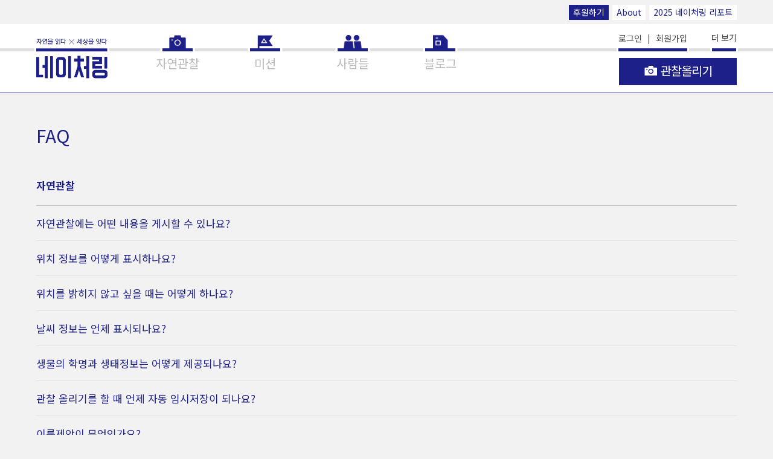

--- FILE ---
content_type: text/html; charset=utf-8
request_url: https://www.naturing.net/info/faq
body_size: 73347
content:
<!DOCTYPE html>
<html lang="ko">
<head>
    
    <meta charset="UTF-8">
    <meta name="viewport" content="width=device-width, initial-scale=1.0">
    <meta http-equiv="X-UA-Compatible" content="IE=Edge">
    <meta name="robots" id="meta-robots" content="index,follow">
    <meta name="description" content="자연관찰, 시민과학프로젝트, 생태지도, 생물다양성탐사, 바이오블리츠, 생물사진, 관찰일기, 자연생태교육.CITIZEN SCIENCE, BIOBLITZ">
    <meta name="keywords" content="자연관찰, 시민과학프로젝트, 생태지도, 생물다양성탐사, 바이오블리츠, 생물사진, 관찰일기, 자연생태교육.CITIZEN SCIENCE, BIOBLITZ">
    <meta property="fb:app_id" content="571122629674587"/>
    <meta property="og:type" content="article">
    <meta property="og:site_name" content="네이처링">
    <meta property="og:title" content="네이처링 | FAQ">
    <meta property="og:description" content="자연관찰, 시민과학프로젝트, 생태지도, 생물다양성탐사, 바이오블리츠, 생물사진, 관찰일기, 자연생태교육.CITIZEN SCIENCE, BIOBLITZ">
    <meta property="og:image" content="/images2/homeicon.png">
    <meta property="og:url" content="https://www.naturing.net/info/faq">
    
    <link rel="preconnect" href="https://fonts.googleapis.com">
    <link rel="preconnect" href="https://fonts.gstatic.com" crossorigin>
    <link href="https://fonts.googleapis.com/css2?family=Noto+Sans+KR:wght@100..900&family=Noto+Sans:ital,wght@0,100..900;1,100..900&display=swap" rel="stylesheet">
    
    <title>네이처링 | FAQ</title>
    
    <script src="https://code.jquery.com/jquery-3.1.1.min.js" integrity="sha256-hVVnYaiADRTO2PzUGmuLJr8BLUSjGIZsDYGmIJLv2b8=" crossorigin="anonymous"></script>
    <script>
    (function() {
        var ieVersion = -1;

        if (navigator.appName == 'Microsoft Internet Explorer') {
            var ua = navigator.userAgent;
            var re  = new RegExp("MSIE ([0-9]{1,}[\.0-9]{0,})");
            if (re.exec(ua) != null)
                ieVersion = parseFloat( RegExp.$1 );
        } else if (navigator.appName == 'Netscape') {
            var ua = navigator.userAgent;
            var re  = new RegExp("Trident/.*ieVersion:([0-9]{1,}[\.0-9]{0,})");
            if (re.exec(ua) != null)
                ieVersion = parseFloat(RegExp.$1);
        }

        if (ieVersion > 0 || navigator.userAgent.indexOf('rv:11') >= 0) {
            // ie라면
            location.href = "/oldbrowser.html";
        }

        // if (ieVersion > 0 && ieVersion <= 10) {
        //     // ie10 이하
        //     location.href = "/oldbrowser.html";
        // } else if (navigator.userAgent.indexOf('rv:11') >= 0 || ieVersion > 10) {
        //     // ie11
        // } else {
        //     // ie가 아닌 브라우저
        // }
    })();
    </script>
    <script src='/js2/common/naturing.utils.js'></script>

    <link rel="apple-touch-icon" href="/images2/homeicon.png">
    <link rel="shortcut icon" href="/images2/homeicon.png">
    <link rel="icon" href="/images2/homeicon.png" sizes="16x16" type="image/png">
    <link rel="stylesheet" href="//code.jquery.com/ui/1.12.1/themes/base/jquery-ui.css">    
    <link rel="stylesheet" href="/css2/font-awesome.min.css">
    
    
    
    
        <link rel="stylesheet" href="/css2/info/about.css">
        <link rel="stylesheet" href="/css2/info/appinfo.css">
        <link rel="stylesheet" href="/css2/info/appintro.css">
        <link rel="stylesheet" href="/css2/info/faqcontact.css">
    
    <link rel="stylesheet" href="/css2/vimeo.css">
    <link rel="stylesheet" href="/css2/naturing.css">
    <script src="/js2/ext/fontfaceobserver.js"></script>
    <script>
        var font = new FontFaceObserver('NotoSans');

        font.load().then(function () {
            
        });
    </script>
    
    <script src="/js2/jquery.paging.min.js"></script>
    <script src="/js2/ejs.min.js"></script>
    <script src="/js2/ext/clipboard.min.js"></script>
    <script src="/js2/ext/autolink-min.js"></script>
    <script type="text/javascript" src="/js2/js.js"></script>
    <script type="text/javascript">
        $(function(){
            $('.aLoginRequired').click(function () {

                
                ntr.modal({
                    innerHtml: ''
                        + '<div class="modal-header"><h2 class="modal-header__title">로그인</h2></div>'
                        + '<div class="modal-message">로그인이 필요한 기능입니다<br>로그인하시겠습니까?</div>',
                    hasBtn: 'yes',
                    btnHandler: function () {
                        location.href = '/me/login';
                    }
                });
                return false;
                
            });

            $('.aEnterMission').click(function () {
                
                ntr.modal({
                    innerHtml: ''
                        + '<div class="modal-header"><h2 class="modal-header__title">로그인</h2></div>'
                        + '<div class="modal-message">로그인이 필요한 기능입니다<br>로그인하시겠습니까?</div>',
                    hasBtn: 'yes',
                    btnHandler: function () {
                        location.href = '/me/login';
                    }
                });
                return false;
                

                var open_yn = $(this).attr('data-open-yn');
                var url = '/api/v1/missions/' + $(this).attr('data-missionSeq') + '/entry';

                ntr.modal({
                    innerHtml: ''
                        + '<div class="modal-header"><h2 class="modal-header__title">알림</h2></div>'
                        + '<div class="modal-message">사진, 동영상, 소리, 글, 관찰위치 등은 미션 개설자의 요청에 의해 교육, 연구 등의 용도로 제공될 수 있습니다</div>',
                    autoHide: 'no',
                    hasBtn: 'yes',
                    btnTitle1: '동의',
                    btnHandler: function(){
                        if(open_yn == 'N'){
                            ntr.modal({
                                msg: '개설자의 참여 승인이 필요한 미션입니다. 참여 신청을 하시겠습니까?',
                                autoHide: 'no',
                                hasBtn: 'yes',
                                btnHandler: function(){
                                    var apiKey = 'CKk1gizT9BAnkFc8Pd5Hqbq8jPPfWClCDAEtzbSM';
                                    $.ajax({
                                        url: url,
                                        method: 'post',
                                        headers: {
                                            api_key: apiKey
                                        },
                                        success: function (data, textStatus, jqXHR) {
                                            location.reload();
                                        },
                                        error: function(jqXHR, textStatus, errorThrown) {
                                            if(jqXHR.responseJSON.description){
                                                ntr.modal({ msg: jqXHR.responseJSON.description, keepTime: 2000 });
                                            }
                                            console.log(jqXHR, textStatus, errorThrown);
                                        }
                                    });
                                }
                            });
                        }else{
                            var apiKey = 'CKk1gizT9BAnkFc8Pd5Hqbq8jPPfWClCDAEtzbSM';
                            $.ajax({
                                url: url,
                                method: 'post',
                                headers: {
                                    api_key: apiKey
                                },
                                success: function (data, textStatus, jqXHR) {
                                    location.reload();
                                },
                                error: function(jqXHR, textStatus, errorThrown) {
                                    if(jqXHR.responseJSON.description){
                                        ntr.modal({ msg: jqXHR.responseJSON.description, keepTime: 2000 });
                                    }
                                    console.log(jqXHR, textStatus, errorThrown);
                                }
                            });
                        }
                    }
                });
                return false;
            });

            $('.aEnterMissionObservation').click(function () {
                var mission_seq = $(this).attr('data-missionSeq');
                var url = '/m/' + mission_seq + '/entry_date';
                var apiKey = 'CKk1gizT9BAnkFc8Pd5Hqbq8jPPfWClCDAEtzbSM';
                $.ajax({
                    url: url,
                    method: 'get',
                    headers: {
                        api_key: apiKey
                    },
                    success: function (data, textStatus, jqXHR) {
                        location.href = '/o/create/?mission_seq=' + mission_seq;
                    },
                    error: function(jqXHR, textStatus, errorThrown) {
                        if(jqXHR.responseJSON.description){
                            ntr.modal({ msg: jqXHR.responseJSON.description, keepTime: 2000 });
                        }
                        console.log(jqXHR, textStatus, errorThrown);
                    }
                });
            });

            $.ajax({
                url: '/users/notification',
                cache: false,
                method: 'get',
                success: function (data, textStatus, jqXHR) {
                    // console.log(data);
                    if(data && data.notification_count > 0){
                        $('.b-nav__link--noti').html('알림 <i class="new-n">N</i>');
                    }

                    if(data && data.notice_count > 0){
                        $('.nav__item--notice').find('a').html('공지사항 <i class="new-n">N</i>');
                    }
                },
                error: function(jqXHR, textStatus, errorThrown) {
                    console.log(jqXHR, textStatus, errorThrown);
                }
            });
        });

        $(window).on('pageshow', function (event) {
            // bfcache로 복원된 경우
            if (event.originalEvent.persisted) {
                $('.loader-container--full').remove();
            }
        });

    </script>
    <!--<style>-->
        <!--.ui-datepicker{ font-size: 12px; width: 225px; }-->
        <!--.ui-datepicker select.ui-datepicker-month{ width:30%; font-size: 11px; }-->
        <!--.ui-datepicker select.ui-datepicker-year{ width:40%; font-size: 11px; }-->
    <!--</style>-->

    <script>
        // (function(i,s,o,g,r,a,m){i['GoogleAnalyticsObject']=r;i[r]=i[r]||function(){
        //     (i[r].q=i[r].q||[]).push(arguments)},i[r].l=1*new Date();a=s.createElement(o),
        //     m=s.getElementsByTagName(o)[0];a.async=1;a.src=g;m.parentNode.insertBefore(a,m)
        // })(window,document,'script','//www.google-analytics.com/analytics.js','ga');
        //
        // ga('create', 'UA-53423365-1', 'auto');
        // ga('send', 'pageview');
    </script>

    <!-- Global site tag (gtag.js) - Google Analytics -->
<!--    <script async src="https://www.googletagmanager.com/gtag/js?id=UA-53423365-1"></script>-->
<!--    <script>-->
<!--        window.dataLayer = window.dataLayer || [];-->
<!--        function gtag(){dataLayer.push(arguments);}-->
<!--        gtag('js', new Date());-->

<!--        gtag('config', 'UA-53423365-1');-->
<!--    </script>-->

    <!-- Google tag (gtag.js) GA4 -->
    <script async src="https://www.googletagmanager.com/gtag/js?id=G-C5BG75QGLE"></script>
    <script>
        window.dataLayer = window.dataLayer || [];
        function gtag(){dataLayer.push(arguments);}
        gtag('js', new Date());

        gtag('config', 'G-C5BG75QGLE');
    </script>

    <!-- temp -->
    <style>
        #map button {
            margin: 0 !important;
        }
    </style>
    
</head>
<body class="page-info-faq infopage">



<header class="b-globalheader ">
    <div class="top-bar large-screen-only">
        <div class="b-globalwidth">
            <a href="/info/support" class="mini-btn style-2">후원하기</a>
            <a href="/info/about" class="mini-btn">About</a>
            <a href="/nreport/2025" target="_blank" class="mini-btn">2025 네이처링 리포트</a>
        </div>
    </div>
    <div class="b-globalwidth">
        <h1 class="naturing-logo">
            <a href="/o/" class="naturing-logo__link"><img src="/images2/naturing-logo.png" alt="네이처링"></a>
        </h1>
        <nav class="b-nav">
            <ul class="b-nav__list">
                <li class="b-nav__item nav__item--observations">
                    <a href="/o/" title="자연관찰" class="b-nav__link nav__link--main nav__link--observations"><span>자연관찰</span></a>
                </li>
                <li class="b-nav__item nav__item--mission">
                    <a href="/m/" title="미션" class="b-nav__link nav__link--main nav__link--mission"><span>미션</span></a>
                </li>
                <li class="b-nav__item nav__item--people">
                    <a href="/u/" title="사람들" class="b-nav__link nav__link--main nav__link--people"><span>사람들</span></a>
                    <!-- <a href="javascript:void(0);" onclick="ntr.utils.pageMove('/u/');" title="사람들" class="b-nav__link nav__link--main nav__link--people"><span>사람들</span></a> -->
                </li>
                <li class="b-nav__item nav__item--blog">
                    <a href="https://blog.naver.com/naturingblog" target="_blank" title="블로그" class="b-nav__link nav__link--main nav__link--blog"><span>블로그</span></a>
                </li>
                <li class="b-nav__item b-nav__item--sub b-nav__item--emphasis nav__item--account">
                    
                        <a href="/me/login" title="로그인" class="b-nav__link">로그인</a>
                        &nbsp;&nbsp;|&nbsp;&nbsp;
                        <a href="/me/join" title="회원가입" class="b-nav__link">회원가입</a>
                    

                    <a href="/info/support" title="후원" class="b-nav__link mini-btn style-2">후원하기</a>

                    <div class="sigbar"></div>
                </li>
                <li class="b-nav__item b-nav__item--sub nav__item--notice">
                    <a href="/notice/" title="공지사항" class="b-nav__link">공지사항 <!--<i class="new-n">N</i>--></a>
                </li>
                <li class="b-nav__item b-nav__item--sub nav__item--about">
                    <a href="/info/about" title="about" class="b-nav__link">About</a>
                </li>
                <li class="b-nav__item b-nav__item--sub nav__item--howtouse large-screen-only">
                    <a href="/info/howtouse" title="how to use" class="b-nav__link">How to use</a>
                </li>
                <li class="b-nav__item b-nav__item--sub nav__item--partners large-screen-only">
                    <a href="/info/partners" title="partners" class="b-nav__link">Partners</a>
                </li>
                <li class="b-nav__item b-nav__item--sub nav__item--terms">
                    <a href="/terms" title="약관과 정책" class="b-nav__link">약관과 정책</a>
                </li>
                <li class="b-nav__item b-nav__item--sub nav__item--app">
                    <a href="/info/app" title="App" class="b-nav__link">App</a>
                </li>
                <li class="b-nav__item b-nav__item--sub nav__item--video-obs">
                    <a href="https://www.youtube.com/watch?v=S-67nxSju84&feature=youtu.be" title="" class="b-nav__link" target="_blank">관찰올리기 동영상 보기</a>
                </li>
                <li class="b-nav__item b-nav__item--sub nav__item--video-mission">
                    <a href="https://www.youtube.com/watch?v=lRbyDg_kq4M&feature=youtu.be" title="미션만들기 동영상 보기" class="b-nav__link" target="_blank">미션만들기 동영상 보기</a>
                </li>
                <li class="b-nav__item b-nav__item--sub nav__item--video-photo">
                    <a href="https://youtu.be/ZdClEg8_nsE" title="자연관찰 사진찍기 동영상 보기" class="b-nav__link" target="_blank">자연관찰 사진찍기 동영상 보기</a>
                </li>
                <li class="b-nav__item b-nav__item--sub nav__item--guide">
                    <a href="https://s3-ap-northeast-1.amazonaws.com/naturing-s3-tokyo/public/%EB%84%A4%EC%9D%B4%EC%B2%98%EB%A7%81_%EA%B0%80%EC%9D%B4%EB%93%9C.pdf" title="네이처링 가이드 다운로드" class="b-nav__link">네이처링 가이드 다운로드</a>
                    <!--<a href="https://s3-ap-northeast-1.amazonaws.com/naturing-s3-tokyo/public/%E1%84%82%E1%85%A6%E1%84%8B%E1%85%B5%E1%84%8E%E1%85%A5%E1%84%85%E1%85%B5%E1%86%BC%E1%84%80%E1%85%A1%E1%84%8B%E1%85%B5%E1%84%83%E1%85%B3.pdf" title="네이처링 가이드 다운로드" class="b-nav__link">네이처링 가이드 다운로드</a>-->
                </li>
                <li class="b-nav__item b-nav__item--sub nav__item--contact">
                    <a href="/info/contact" title="contact" class="b-nav__link">Contact</a>
                </li>
                <li class="b-nav__item b-nav__item--sub nav__item--support">
                    <a href="/info/support" title="후원" class="b-nav__link">Support</a>
                </li>
                <li class="b-nav__item b-nav__item--sub nav__item--setting">
                    <a href="/me" title="설정" class="b-nav__link">설정</a>
                </li>
                <li class="b-nav__item b-nav__item--sub nav__item--faq">
                    <a href="/info/faq" title="FAQ" class="b-nav__link">FAQ</a>
                </li>
                <li class="b-nav__item b-nav__item--sub nav__item--fb">
                    <a href="https://www.facebook.com/naturing.page" target="_blank" title="facebook" class="b-nav__link">facebook</a>
                </li>
            </ul>
        </nav>
        <button type="button" class="b-iconbtn b-btn-hamburgermenu js-control-globalnav"><i></i><span class="b-hiddenlabel">메뉴 열기</span></button>
        <button type="button" class="globalheader__btn-more js-control-more">더 보기 </button>
        <div class="btn-mainfunc-container">
            
                <a href="/o/create" class="b-btn b-btn-big btn-mainfunc btn-mainfunc--obs-upload aLoginRequired">
                    <i class="btn-mainfunc__icon--camera"></i>
                    <span class="btnlabel btn-mainfunc__label">관찰올리기</span>
                </a>
            
        </div>
    </div>
</header>
<div class="b-main-content">
    
    <div class="b-globalwidth">

<div class="info-container">
    <h1 class="big-group__title">FAQ</h1>
    <h2 class="content-group__title">자연관찰</h2>
    <article class="faq-group b-accordion" id="faq-observation">
        <section class="b-accordion-item">
            <header class="notice__header b-accordion-item__header" data-elem="header">
                <h2 class="notice__title b-accordion-item__title" data-elem="header">자연관찰에는 어떤 내용을 게시할 수 있나요?</h2>
            </header>
            <div class="notice__content b-accordion-item__content">
                <div class="notice__content-kernel b-accordion-item__content-kernel">
                    네이처링은 대한민국 곳곳 자연공간에서 만나는 생물을 기록하고 공유하는 도구입니다. 단, 관찰자(사람)나 애완동물을 대상으로 한 게시물 등록은 취지에 어긋나는 활동입니다.<br>또한 관찰한 생물의 서식지에 대한 이해를 돕기 위해 해당 생물이 포함되거나 확인이 가능한 서식지 사진을 생물과 함께 등록하는 것은 권장 사항이나 풍경만을 대상으로 한 사진을 게시하는 것 역시 삼가해주시기 바랍니다.<br>약관과 저작권정책에서 규정하는 부적절한 게시물과 자연의 생물과 관련이 없는 게시물은 삭제될 수 있습니다.
                </div>
            </div>
        </section>
        <section class="b-accordion-item">
            <header class="notice__header b-accordion-item__header" data-elem="header">
                <h2 class="notice__title b-accordion-item__title" data-elem="header">위치 정보를 어떻게 표시하나요?</h2>
            </header>
            <div class="notice__content b-accordion-item__content">
                <div class="notice__content-kernel b-accordion-item__content-kernel">
                    카메라와 스마트폰에 내장된 GPS를 켜고 사진, 동영상을 촬영합니다. 안드로이드 계열 스마트폰(삼성 갤럭시시리즈, LG G시리즈 등)은 GPS를 켜는 것과 함께 카메라 설정에서 위치태그(위치정보) 항목도 반드시 켜두어야 합니다. iOS 계열 스마트폰(아이폰 등)은 GPS를 켜고(설정 &gt; 개인 정보 보호 &gt; 위치 서비스), 해당 메뉴에서 '카메라'의 위치 접근 허용을 활성화해야 합니다.<br><br>관찰을 올릴 때 업로드한 사진에 위치정보가 없거나, 또는 위치정보가 있더라도 수정해야 할 필요가 있을 때는 지도로 직접 입력할 수도 있습니다. 기록할 때의 상황에 따라 아래 두 가지 방법 중 선택할 수 있습니다.<br><br><b>방법 1 현재 위치로 위치정보 입력하기</b><br>'현재 위치로 입력' 버튼을 누르거나 지도 위의 '현재위치' 아이콘<img class="faqicon" src="/images2/info/icon_currentposition.png" alt="현재위치 아이콘">을 눌러 현재 내 위치로 위치정보를 입력할 수 있습니다. (웹사이트에는 미적용)<br>이때 지도 화면을 움직여 위치를 좀 더 세밀하게 조정할 수도 있습니다.<br><br><b>방법 2 지도 검색으로 위치정보 입력하기</b><br>'지도로 검색 입력' 버튼을 눌러 검색창에 관찰한 장소를 입력하여 위치정보를 입력할 수 있습니다. 예) 성수역, 서울숲<br>이때 지도 화면을 움직여 위치를 좀 더 세밀하게 조정할 수도 있습니다.<br><br>
                    ※ 앱과 웹사이트에서 소리를 등록하거나, 웹사이트에서 동영상을 업로드할 경우에는 위 항목 중 '방법 2'를 이용해 관찰위치를 수동으로 입력해야 하며, 관찰시각도 직접 입력해야 합니다.
                </div>
            </div>
        </section>
        <section class="b-accordion-item">
            <header class="notice__header b-accordion-item__header" data-elem="header">
                <h2 class="notice__title b-accordion-item__title" data-elem="header">위치를 밝히지 않고 싶을 때는 어떻게 하나요?</h2>
            </header>
            <div class="notice__content b-accordion-item__content">
                <div class="notice__content-kernel b-accordion-item__content-kernel">
                    자연관찰을 등록할 때 '관찰 위치 비공개'에 체크를 하면, 그 위치 정보는 다른 사용자에게는 공개되지 않습니다.<br>이 경우 자연관찰을 등록한 게시자 본인과 해당 자연관찰이 속한 미션의 개설자에게만 위치정보가 표시되며, 지도 위의 표시 역시 마찬가지입니다.<br>특히 위치를 밝혔을 때 불법채취와 서식지 파괴가 우려되는 자연관찰에 대해서는 위치 정보 공개에 신중을 기해주시기 바랍니다.<br><br>※ 아래 항목에 포함되는 생물에 대한 자연관찰은 네이처링 서비스 시스템에 의해 위치정보가 자동으로 비공개 처리되며, 게시자와 해당 자연관찰이 속한 미션의 개설자에게만 위치정보가 표시됩니다.<br><br>
                    1) 환경부 지정 멸종위기야생생물<br>
                    2) 해양수산부 지정 해양보호생물<br>
                    3) 문화체육관광부 지정 천연기념물(종 단위)<br>
                    4) 국립생물자원관 국가생물적색목록 - 절멸(EX)∙야생절멸(EW)∙지역절멸(RE)∙위급(CR)∙위기(EN)∙취약(VU) 등급<br>
                    5) 국립수목원 희귀식물목록 - 멸종(EX)∙야생멸종(EW)∙멸종위기종(CR)∙위기종(EN)∙취약종(VU) 등급<br>
                    6) IUCN 적색목록에 등록된 조류 - 절멸(EX)∙야생절멸(EW)∙위급(CR)∙위기(EN)∙취약(VU) 등급
                </div>
            </div>
        </section>
        <section class="b-accordion-item">
            <header class="notice__header b-accordion-item__header" data-elem="header">
                <h2 class="notice__title b-accordion-item__title" data-elem="header">날씨 정보는 언제 표시되나요?</h2>
            </header>
            <div class="notice__content b-accordion-item__content">
                <div class="notice__content-kernel b-accordion-item__content-kernel">
                    사용자의 자연관찰에 위치정보가 포함되어 있을 때 기상청의 동네예보 시스템을 활용하여 관찰지역 관찰시각의 기상정보를 제공합니다. 현재 기준으로 약 일주일 전 정보까지 제공되나 기상청의 시스템에 따라 변동이 있을 수 있습니다.
                </div>
            </div>
        </section>
        <section class="b-accordion-item">
            <header class="notice__header b-accordion-item__header" data-elem="header">
                <h2 class="notice__title b-accordion-item__title" data-elem="header">생물의 학명과 생태정보는 어떻게 제공되나요?</h2>
            </header>
            <div class="notice__content b-accordion-item__content">
                <div class="notice__content-kernel b-accordion-item__content-kernel">
                    네이처링은 환경부 국립생물자원관 '한반도의 생물다양성' 사이트에서 제공하는 대한민국 생물종 목록을 활용하고 있습니다. 현재 각 분류군이 포함된 약 51,000여 종의 목록과 정보를 제공하고 있으며, 지속적으로 업데이트할 계획입니다.<br>자연관찰을 등록할 때 검색을 통해 이름을 입력하면 대한민국 생물종 목록과 자동으로 매칭되어, '학명', '한반도의 생물다양성 사이트의 생물종 정보 링크', 'Wikipedia 위키피디아(영문) 사이트의 생물종 정보 링크', 'Flickr 플리커 사이트의 이미지'가 제공됩니다. 이 중 위키피디아와 플리커는, 이름 입력 시 자동 제공된 학명을 기반으로 한 검색결과를 제공합니다.
                </div>
            </div>
        </section>
        <section class="b-accordion-item">
            <header class="notice__header b-accordion-item__header" data-elem="header">
                <h2 class="notice__title b-accordion-item__title" data-elem="header">관찰 올리기를 할 때 언제 자동 임시저장이 되나요?</h2>
            </header>
            <div class="notice__content b-accordion-item__content">
                <div class="notice__content-kernel b-accordion-item__content-kernel">
                    자연관찰을 등록할 때 사진, 소리, 동영상을 업로드한 상태에서 게시를 완료하지 않고 페이지를 이동하면 자동으로 임시저장이 됩니다. 사진 또는 동영상은 업로드했지만 불가피하게 등록 작업을 멈추게 되는 경우에 대비해, 이후 등록의 편이성을 고려한 자동 임시저장 기능을 제공하고 있습니다.<br>※ 해당 기능은 웹사이트에만 적용됩니다.
                </div>
            </div>
        </section>
        <section class="b-accordion-item">
            <header class="notice__header b-accordion-item__header" data-elem="header">
                <h2 class="notice__title b-accordion-item__title" data-elem="header">이름제안이 무엇인가요?</h2>
            </header>
            <div class="notice__content b-accordion-item__content">
                <div class="notice__content-kernel b-accordion-item__content-kernel">
                    네이처링에 등록된 게시물 중에는 게시자가 생물이름을 문의한 게시물이 있습니다. 이 게시물에는 네이처링 회원이라면 누구나 이름을 제안할 수 있고, 제안한 이름을 동의할 수도 있습니다. 이름을 문의했던 회원이 제안된 이름을 확인하고 그 이름을 채택하면, 채택된 생물이름이 게시물에 자동으로 등록됩니다. 또한 이미 이름이 기록되어 있는 게시물이라도, 이름이 잘못 기록되었다고 판단될 때는 회원 간 이름제안 및 동의를 할 수 있습니다.
                </div>
            </div>
        </section>
        <!-- <section class="b-accordion-item">
            <header class="notice__header b-accordion-item__header" data-elem="header">
                <h2 class="notice__title b-accordion-item__title" data-elem="header">지도 상단 중앙의 '새로고침 버튼'과 '+50 버튼'은 어떻게 활용하나요?</h2>
            </header>
            <div class="notice__content b-accordion-item__content">
                <div class="notice__content-kernel b-accordion-item__content-kernel">
                    <strong>새로고침버튼</strong><img class="faqicon" src="/images2/info/icon_refresh.png" alt="새로고침 버튼"> - 지도를 움직이면 '새로고침 버튼'이 활성화되고, 버튼을 누르면 현재 지도상에 보이는 영역에 기록된 최근 게시물 중 최대 50개의 게시물이 생물 아이콘으로 표시됩니다. 지도를 움직일 때마다 '새로고침 버튼'이 활성화되므로, 지도를 확대 또는 축소하거나 상하좌우로 이동해 다른 지역의 기록을 보고자 할 때는 원하는 상태로 지도를 움직인 후 '새로고침 버튼'을 누르면 현재 보이는 지도상의 영역에 기록된 최근 게시물을 표시할 수 있습니다.<br><br><strong>+50 버튼</strong><img class="faqicon" src="/images2/info/icon_50.png" alt="+50 버튼"> - '새로고침 버튼'을 누르면 현재 지도상에 보이는 영역에 기록된 최근 게시물 중 최대 50개의 게시물이 생물 아이콘으로 표시되고 '+50 버튼'이 활성화됩니다. '+50 버튼'은 게시물을 나타내는 생물 아이콘을 지도 위에 50개씩 추가로 불러오는 버튼으로, '+50 버튼'을 누를 때마다 최근 기록된 게시물부터 50개씩의 게시물 아이콘이 지도상에 추가로 표시됩니다.'<br>※ 웹사이트 화면에서는 미션 내 지도의 경우 이와 같은 방식으로 '+100 버튼'이 적용됩니다.
                </div>
            </div>
        </section> -->
        <section class="b-accordion-item">
            <header class="notice__header b-accordion-item__header" data-elem="header">
                <h2 class="notice__title b-accordion-item__title" data-elem="header">임시저장 게시물은 어디에서 확인할 수 있나요?</h2>
            </header>
            <div class="notice__content b-accordion-item__content">
                <div class="notice__content-kernel b-accordion-item__content-kernel">
                    나의 임시저장 게시물은 내정보의 관찰목록에서 확인할 수 있습니다.
                </div>
            </div>
        </section>
        <section class="b-accordion-item">
            <header class="notice__header b-accordion-item__header" data-elem="header">
                <h2 class="notice__title b-accordion-item__title" data-elem="header">위치만 기록한 게시물이 왜 자연관찰 메인 화면에 나타나지 않나요?</h2>
            </header>
            <div class="notice__content b-accordion-item__content">
                <div class="notice__content-kernel b-accordion-item__content-kernel">
                    자연관찰 메인 화면의 검색필터에는 사진, 동영상, 소리가 기본값으로 설정되어 있습니다. 검색필터의 '기타' 메뉴에서 설정을 '전체'로 변경하고 검색하면 자연관찰 메인 화면에서 모든 게시물을 확인할 수 있습니다.
                </div>
            </div>
        </section>
    </article>

    <h2 class="content-group__title">미션</h2>
    <article class="faq-group b-accordion" id="faq-mission" name="mission">
        <section class="b-accordion-item">
            <header class="notice__header b-accordion-item__header" data-elem="header">
                <h2 class="notice__title b-accordion-item__title" data-elem="header">미션은 어떤 경우에 만들 수 있나요?</h2>
            </header>
            <div class="notice__content b-accordion-item__content">
                <div class="notice__content-kernel b-accordion-item__content-kernel">
                    미션은 다양한 목적으로 만들 수 있습니다. 그러나 올바른 자연관찰 방법과 네이처링 사용법에 충분히 익숙해진 후에 미션 개설을 고려하시기 바랍니다. 미션을 개설하지 않고도 관찰과 기록을 할 수 있으므로 미션을 개설하는 목적, 운영, 결과 활용 등 미션 활동 전반에 대해 충분히 고민한 후 개설을 고려하고, 개설 시에는 그 내용을 미션소개 칸에 정확하게 설명하시기 바랍니다.
                </div>
            </div>
        </section>
        <section class="b-accordion-item">
            <header class="notice__header b-accordion-item__header" data-elem="header">
                <h2 class="notice__title b-accordion-item__title" data-elem="header">미션은 누구나 만들고 참여할 수 있나요?</h2>
            </header>
            <div class="notice__content b-accordion-item__content">
                <div class="notice__content-kernel b-accordion-item__content-kernel">
                    네이처링 미션은 기본적으로 누구에게나 개방되어 있습니다. 다양한 주제로 미션을 만들 수 있고 다른 사람이 만든 미션에도 참여할 수 있습니다.
                    <div class="emphasis2">
                        다만 아래 목적으로 미션 개설을 고려할 경우에는 반드시 네이처링 운영진과 사전 협의를 해야 합니다. (support@naturing.net / 02-6243-0023)<br><br>
                        - 영리‧상업적 목적 달성을 위한 프로그램/도구로 활용<br>
                        - 국공립기관·지자체·기업·대학교 등이 조직의 활동 및 사업을 위해 활용<br>
                        - 100명 이상의 참여 인원을 예상하는 미션<br><br>
                        ※ 학교, 기관, 단체 등이 주관하는 초,중‧고등학생 대상 프로그램/도구로의 활용은 원칙적으로 허용하지 않습니다(미션 개설 없이 학생들이 개별적으로 네이처링을 활용하는 프로그램 진행도 <br class="large-screen-only">불가합니다.).<br>
                        초,중‧고등학생 대상 프로그램은 스쿨네이처링(<a href="https://www.schoolnaturing.net" target="_blank" class="b-textlink emphasis2">https://www.schoolnaturing.net</a>)을 이용해야 하며, 각 교육청의 교사 및 강사 연수 과정을 거쳐 사용할 수 있습니다.
                    </div>
                    <br>
                    위에 해당함에도 불구하고 협의 없이 미션을 개설한 경우 해당 미션은 보류 처리됩니다.<br>
                    위에 해당하지 않아도 네이처링 운영에 문제를 야기한다고 판단되는 미션은 이용에 제한이 있을 수 있습니다.
                </div>
            </div>
        </section>
        <section class="b-accordion-item">
            <header class="notice__header b-accordion-item__header" data-elem="header">
                <h2 class="notice__title b-accordion-item__title" data-elem="header">미션 페이지에서 새로운 '프로젝트'를 만들려면 어떻게 해야 하나요?</h2>
            </header>
            <div class="notice__content b-accordion-item__content">
                <div class="notice__content-kernel b-accordion-item__content-kernel">
                    '프로젝트'는 미션의 상위 개념으로 하나 또는 여러 미션을 포함하며, 하나의 주체에 의한, 혹은 공통된 목표의 여러 미션을 하나의 페이지에서 확인할 수 있는 공간입니다. '프로젝트'에 포함된 미션에는 관찰메모 외에 추가 입력 항목을 생성할 수 있습니다. '프로젝트' 진행에 관심이 있는 기관, 기업, 단체, 개인은 네이처링 운영진과 협의 후 '프로젝트' 생성이 가능합니다.<br>※ '프로젝트' 관련 문의 _ support@naturing.net / 02-6243-0023
                </div>
            </div>
        </section>
        <section class="b-accordion-item">
            <header class="notice__header b-accordion-item__header" data-elem="header">
                <h2 class="notice__title b-accordion-item__title" data-elem="header">미션의 기간과 지역은 반드시 지정해야 하나요?</h2>
            </header>
            <div class="notice__content b-accordion-item__content">
                <div class="notice__content-kernel b-accordion-item__content-kernel">
                    네이처링의 미션은 언제 어디서나 진행할 수 있습니다. 미션 지역을 전국으로 지정할 수도 있고 특정 지역으로 설정할 수도 있습니다.<br>미션 수행 기간의 경우 시작 날짜만 설정하여 자유롭게 진행하거나, 특정 기간을 지정해 그 기간에만 진행할 수도 있습니다. 미션 수행 기간은 시간 단위로 지정할 수 있어서 바이오블리츠나 단 한 시간 동안의 체험활동 같은 짧은 프로그램에도 유용한 도구로 활용할 수 있습니다.
                </div>
            </div>
        </section>
        <section class="b-accordion-item">
            <header class="notice__header b-accordion-item__header" data-elem="header">
                <h2 class="notice__title b-accordion-item__title" data-elem="header">각 미션에 표시되는 생물종수의 합계는 어떻게 도출되나요?</h2>
            </header>
            <div class="notice__content b-accordion-item__content">
                <div class="notice__content-kernel b-accordion-item__content-kernel">
                    미션에 등록된 생물종수의 정확성과 결과에 대한 신뢰도를 높이기 위해, 자연관찰을 등록할 때 검색을 통해 이름을 입력한 게시물의 생물종만이 종수 합산에 포함됩니다. 검색을 통해 이름을 입력하는 경우 '한반도의 생물다양성' 사이트에서 제공하는 대한민국 생물종 목록에 존재하는 이름이 검색됩니다. 목록에 아직 등록되지 않아 검색이 되지 않는 생물종이 간혹 있으나, 현재 대한민국 생물종 목록은 지속적으로 추가, 보완 작업이 진행되고 있습니다. 네이처링도 한반도의 모든 생물종의 이름을 제공할 수 있을 때까지 노력을 기울이겠습니다.
                </div>
            </div>
        </section>
        <section class="b-accordion-item">
            <header class="notice__header b-accordion-item__header" data-elem="header">
                <h2 class="notice__title b-accordion-item__title" data-elem="header">각 미션에 표시되는 자연관찰 수의 합계는 어떻게 도출되나요?</h2>
            </header>
            <div class="notice__content b-accordion-item__content">
                <div class="notice__content-kernel b-accordion-item__content-kernel">
                    각 미션에 표시되는 자연관찰 수의 합계는 해당 미션에서 활동 후 회원 탈퇴 또는 미션에서 탈퇴하는 회원이 해당 미션에 포함시켰던 게시물을 삭제하거나 미션에서 제외시키지 않은 채 탈퇴하는 경우, 탈퇴 회원의 게시물까지를 포함해 도출합니다. 따라서 각 미션 내 자연관찰 수의 총합은 해당 미션에서 활동한 모든 참여자의 자연관찰 수를 모두 합한 수보다 클 수 있습니다. (탈퇴 회원이 미션에 기록한 자연관찰은 자동으로 삭제되지 않습니다. 이로 인해 만약 미션 참여자 중 탈퇴 회원이 발생하고 해당 회원의 게시물이 남아 있는 경우 위와 같은 결과가 표시될 수 있습니다.)
                </div>
            </div>
        </section>
        <section class="b-accordion-item">
            <header class="notice__header b-accordion-item__header" data-elem="header">
                <h2 class="notice__title b-accordion-item__title" data-elem="header">지도 위에는 어떤 자연관찰이 어떻게 표시되나요?</h2>
            </header>
            <div class="notice__content b-accordion-item__content">
                <div class="notice__content-kernel b-accordion-item__content-kernel">
                    자연관찰을 등록할 때 위치정보를 저장한 경우 지도 위 해당 위치에, 관찰한 생물종이 표시됩니다. 네이처링은 자연관찰 등록 시에 사진 또는 동영상에 포함된 위치정보가 자동으로 저장되도록 개발되었습니다. 또한 사진 또는 동영상에 위치정보가 없는 경우에는 사용자가 직접 위치를 설정해 지도 위에 표시할 수 있습니다. 사진, 동영상에 위치정보가 없거나 사용자가 직접 위치설정을 하지 않은 경우에는 위치정보가 없는 상태로 자연관찰이 등록되며 위치정보가 없는 자연관찰은 지도 위에 표시되지 않습니다.
                </div>
            </div>
        </section>
        <section class="b-accordion-item">
            <header class="notice__header b-accordion-item__header" data-elem="header">
                <h2 class="notice__title b-accordion-item__title" data-elem="header">미션 탈퇴나 미션 삭제 시 무엇을 유의해야 하나요?</h2>
            </header>
            <div class="notice__content b-accordion-item__content">
                <div class="notice__content-kernel b-accordion-item__content-kernel">
                    다른 사람이 개설한 미션에 참여했다가 탈퇴할 경우, 그 미션에 포함시켰던 자연관찰은 게시물수정 페이지에서 해당 미션 선택을 해제해야 미션에서 제외됩니다. 내가 개설한 미션의 경우 다른 회원의 자연관찰이 등록되어 있다면 삭제할 수 없습니다. 단, 다른 회원이 참여하고 있어도 등록한 자연관찰이 없다면 삭제할 수 있습니다.
                </div>
            </div>
        </section>
        <section class="b-accordion-item">
            <header class="notice__header b-accordion-item__header" data-elem="header">
                <h2 class="notice__title b-accordion-item__title" data-elem="header">미션을 통해 축적된 정보는 어떻게 활용하게 되나요?</h2>
            </header>
            <div class="notice__content b-accordion-item__content">
                <div class="notice__content-kernel b-accordion-item__content-kernel">
                    교육과 시민과학프로젝트의 목적으로 미션을 진행하였다면 축적된 데이터를 활용하여 교육용 자료, 연구보고서 등을 작성할 수 있습니다. 네이처링의 게시물은 Creative Commons License(CCL)을 적용하고 있기 때문에 라이선스를 준수하여 게시물 데이터를 활용할 수 있습니다.<br>그리고 CCL을 준수하여 네이처링 회원의 게시물을 교육 및 연구를 위한 자료로 활용할 경우에는 그 결과물을 네이처링을 통해 가능한 방법을 이용하여 다시 공유해야 합니다.<br>네이처링의 CCL 정책은 더 많은 사람이 자연생태 정보를 공유하고 가치 있게 활용해 대한민국 생태계 보전에 기여할 수 있도록 돕는 개방적 플랫폼으로의 지향에 바탕을 두고 있습니다. 지향과 취지에 부응하여 게시물 작성자(생산자)와 활용자 간 건강하고 발전적인 정보의 공유와 순환이 이루어질 수 있도록 협조를 당부드립니다.
                </div>
            </div>
        </section>
        <section class="b-accordion-item">
            <header class="notice__header b-accordion-item__header" data-elem="header">
                <h2 class="notice__title b-accordion-item__title" data-elem="header">미션토크는 무엇인가요?</h2>
            </header>
            <div class="notice__content b-accordion-item__content">
                <div class="notice__content-kernel b-accordion-item__content-kernel">
                    미션토크는 미션 참여자들이 해당 미션과 관련된 소통을 할 수 있는 공간으로, 해당 미션에 참여한 사람은 누구나 미션에 관한 의견 개진이나 자료와 정보 공유 등에 활용할 수 있습니다. 특히 미션 개설자는 미션토크 상단에 표시되는 '공지사항'을 게시할 수 있습니다. 미션토크에 글(공지사항 포함)이 게시되면 알림이 전송됩니다.(미션 참여자가 알림 설정을 해제한 경우에는 알림이 전송되지 않습니다.)<br>미션토크에는 글뿐만 아니라 파일을 게시할 수 있습니다. 한 번에 '문서(PDF, hwp, MS office)'와 '사진(jpg, png, gif) 또는 소리(mp3) 파일' 각 1개씩 모두 2개의 파일 업로드가 가능하며, 파일 당 제한 용량은 20MB입니다. 단, 모바일앱에서는 사진만 업로드가 가능합니다.
                </div>
            </div>
        </section>
        <section class="b-accordion-item">
            <header class="notice__header b-accordion-item__header" data-elem="header">
                <h2 class="notice__title b-accordion-item__title" data-elem="header">각 미션의 참여자 페이지에서 참여자별로 게시물을 지도 위에 표시하려면 어떻게 해야 하나요?</h2>
            </header>
            <div class="notice__content b-accordion-item__content">
                <div class="notice__content-kernel b-accordion-item__content-kernel">
                    참여자 목록 하단에 있는 '지도에 표시'에 체크하면 해당 참여자의 게시물이 지도 위에 표시됩니다. 복수의 참여자를 체크해 여러 참여자의 자연관찰을 지도에 함께 표시할 수 있습니다. '초기화' 버튼을 누르면 모든 체크가 해제되며 지도도 초기화됩니다.<br>※ 모바일앱에는 미션 참여자 페이지의 '지도에 표시' 기능이 제공되지 않습니다.
                </div>
            </div>
        </section>
    </article>

    <h2 class="content-group__title">네이처링 종목록</h2>
    <article class="faq-group b-accordion" id="faq-species">
        <section class="b-accordion-item">
            <header class="notice__header b-accordion-item__header" data-elem="header">
                <h2 class="notice__title b-accordion-item__title" data-elem="header">네이처링 종목록은 무엇을 활용하나요?</h2>
            </header>
            <div class="notice__content b-accordion-item__content">
                <div class="notice__content-kernel b-accordion-item__content-kernel">
                    네이처링의 종목록은 현재 환경부 국가생물종목록을 활용합니다. 우리나라의 생물종목록(국명, 학명)은 연구 및 관리 주체에 따라 다양한 종류가 존재합니다. 네이처링은 서비스를 통해 기록되는 데이터의 축적과 관리 및 이용의 기준 마련을 위해 현재 네이처링 안팎의 여러 사항을 고려하여 국립생물자원관에서 제공하는 국가생물종목록을 종목록 데이터베이스로 적용해 활용하고 있습니다. 국가생물종목록은 ‘생물다양성 보전 및 이용에 관한 법률’에 의거하여 대한민국 환경부가 구축하고 관리하는 우리나라 생물종 목록입니다.<br><br>
                    국립생물자원관은 국가생물종목록을 일 년에 한 번 갱신, 발표합니다. 환경부 국립생물자원관은 신종, 미기록종의 발견, 분류학적 재정의에 따른 국명과 학명의 신규 등록 및 변경 등을 반영하여 국가생물종목록을 매해 말 갱신, 다음해 초에 공식 발표합니다. 국립생물자원관은 자생생물 조사·발굴 연구 등을 통해 우리나라에 서식하는 생물들을 직접 찾아서 밝혀내거나 국내외 각종 문헌들을 조사하여 우리나라 생물들의 서식 기록을 지속적으로 관리하고 있습니다.
                </div>
            </div>
        </section>
        <section class="b-accordion-item">
            <header class="notice__header b-accordion-item__header" data-elem="header">
                <h2 class="notice__title b-accordion-item__title" data-elem="header">네이처링 종목록은 어떻게 관리되나요?</h2>
            </header>
            <div class="notice__content b-accordion-item__content">
                <div class="notice__content-kernel b-accordion-item__content-kernel">
                    네이처링은 공유된 국가생물종목록을 서비스에 업데이트합니다. 네이처링은 국립생물자원관에 KTSN(Korean Taxonomic Serial Number)이 포함된 갱신 국가생물종목록을 요청하여 전달받습니다. 이를 네이처링의 분류체계 DB구조에 맞추어 재구성 및 결합한 후 서비스에 적용하는 작업을 진행합니다. 또한 네이처링은 국가생물종목록에 멸종위기야생생물(환경부), 생태계교란생물(환경부), 기후변화생물지표(환경부), 희귀식물(산림청), 천연기념물(문화재청), 국가적색목록(환경부), Red List(IUCN) 등의 최신 정보를 연계하여 제공하고 있습니다. 네이처링은 2014년 서비스 오픈 후 매해 위의 과정을 통해, 갱신되는 국가생물종목록과 관리종 목록 및 관련 정보를 업데이트하고 있습니다.
                </div>
            </div>
        </section>
        <section class="b-accordion-item">
            <header class="notice__header b-accordion-item__header" data-elem="header">
                <h2 class="notice__title b-accordion-item__title" data-elem="header">네이처링이 국가생물종목록을 만드나요?</h2>
            </header>
            <div class="notice__content b-accordion-item__content">
                <div class="notice__content-kernel b-accordion-item__content-kernel">
                    국가생물종목록은 네이처링이 만들지 않습니다. 국가생물종목록에 대한 다양한 문의와 요청, 제안과 문제제기를 네이처링이 지속적으로 받고 있습니다. 그러나 국가생물종목록의 구축 및 관리와 갱신은 국립생물자원관 고유의 업무이며, 네이처링은 국가생물종목록을 네이처링 서비스에 종목록 데이터베이스로 적용하고 최신으로 업데이트하는 작업을 통해 서비스에 활용하고 있습니다. 다만 갱신된 국가생물종목록을 네이처링 서비스에 적용하기 위한 작업 중 발견되는, 갱신 전후의 정합성(분류체계 정보의 누락 여부, 국명이나 학명의 표기 오류 등)에 관한 사항 등에 대해서는 국립생물자원관에 해당 내용을 전달하고 있습니다.
                </div>
            </div>
        </section>
    </article>

    <h2 class="content-group__title">사람들</h2>
    <article class="faq-group b-accordion" id="faq-people">
        <section class="b-accordion-item">
            <header class="notice__header b-accordion-item__header" data-elem="header">
                <h2 class="notice__title b-accordion-item__title" data-elem="header">찾고 싶은 회원을 어떻게 검색하나요?</h2>
            </header>
            <div class="notice__content b-accordion-item__content">
                <div class="notice__content-kernel b-accordion-item__content-kernel">
                    찾고자 하는 회원이 네이처링에 등록한 이름을 검색창에 입력해 회원을 검색할 수 있습니다.
                </div>
            </div>
        </section>
        <section class="b-accordion-item">
            <header class="notice__header b-accordion-item__header" data-elem="header">
                <h2 class="notice__title b-accordion-item__title" data-elem="header">자연안내자는 무엇을 뜻하나요?</h2>
            </header>
            <div class="notice__content b-accordion-item__content">
                <div class="notice__content-kernel b-accordion-item__content-kernel">
                    네이처링 플랫폼 내에서 자연안내자라는 이름은 '생물, 생태, 생명의 구체와 관계에 대한 시선, 경험, 지식을 네이처링 회원과 나누는 각 분야 전문가'를 뜻합니다. '자연생태교육과 시민과학프로젝트를 통해 더 많은 사람이 스스로 자연임을 인식하도록 돕기, 자연을 자연답게 두기, 자연에서 알게 된 것을 다 나누기'를 지향하는 네이처링의 생각을 지지하고 지원하는 선생님이자 친구들입니다. 앞으로 더 많은 전문가가 함께할 예정입니다.
                </div>
            </div>
        </section>
    </article>

    <h2 class="content-group__title">내정보</h2>
    <article class="faq-group b-accordion" id="faq-mypage">
        <section class="b-accordion-item">
            <header class="notice__header b-accordion-item__header" data-elem="header">
                <h2 class="notice__title b-accordion-item__title" data-elem="header">생물 분류별 관찰 통계에 표시되는 생물종수의 합계는 어떻게 도출되나요?</h2>
            </header>
            <div class="notice__content b-accordion-item__content">
                <div class="notice__content-kernel b-accordion-item__content-kernel">
                    생물종수의 정확성과 결과에 대한 신뢰도를 높이기 위해, 자연관찰을 등록할 때 검색을 통해 이름을 입력한 게시물의 생물종만이 종수 합산에 포함됩니다. 검색을 통해 이름을 입력하는 경우 '한반도의 생물다양성' 사이트에서 제공하는 대한민국생물종 목록에 존재하는 이름이 검색됩니다. 목록에 아직 등록되지 않아 검색이 되지 않는 생물종이 간혹 있으나, 현재 대한민국 생물종 목록은 지속적으로 추가, 보완 작업이 진행되고 있습니다. 네이처링도 한반도의 모든 생물종의 이름을 제공할 수 있을 때까지 노력을 기울이겠습니다.
                </div>
            </div>
        </section>
        <section class="b-accordion-item">
            <header class="notice__header b-accordion-item__header" data-elem="header">
                <h2 class="notice__title b-accordion-item__title" data-elem="header">'미션에 바로 추가' 버튼의 용도는 무엇인가요?</h2>
            </header>
            <div class="notice__content b-accordion-item__content">
                <div class="notice__content-kernel b-accordion-item__content-kernel">
                    미션에 바로 추가 버튼을 이용해 관찰목록 페이지상에서 자연관찰 게시물을 원하는 미션에 포함시킬 수 있습니다.<br><br>
                    미션에 바로 추가 기능 이용법은 다음과 같습니다.<br>
                    ① 미션에 바로 추가 버튼을 눌러 미션에 바로 추가 모드를 활성화합니다.<br>
                    ② 미션을 선택합니다.<br>
                    ③ 자연관찰 게시물 목록에서, 앞서 선택한 미션에 포함시킬 게시물의 '추가' 버튼을 누릅니다.
                </div>
            </div>
        </section>
        <section class="b-accordion-item">
            <header class="notice__header b-accordion-item__header" data-elem="header">
                <h2 class="notice__title b-accordion-item__title" data-elem="header">내가 임시저장한 게시물만 따로 모아 볼 수 있나요?</h2>
            </header>
            <div class="notice__content b-accordion-item__content">
                <div class="notice__content-kernel b-accordion-item__content-kernel">
                    관찰목록 페이지에 있는 '임시저장 모아보기' 버튼을 눌러 내가 임시저장한 게시물만 모아 볼 수 있습니다.
                </div>
            </div>
        </section>
    </article>

    <h2 class="content-group__title">일반</h2>
    <article class="faq-group b-accordion" id="faq-general">
        <section class="b-accordion-item">
            <header class="notice__header b-accordion-item__header" data-elem="header">
                <h2 class="notice__title b-accordion-item__title" data-elem="header">인터넷이 연결되지 않는 곳에서는 어떻게 네이처링을 사용해야 하나요?</h2>
            </header>
            <div class="notice__content b-accordion-item__content">
                <div class="notice__content-kernel b-accordion-item__content-kernel">
                    인터넷이 연결되지 않는 깊은 산속과 같은 장소에서는 사진을 먼저 촬영하고, 이후 인터넷 사용이 가능한 곳에서 모바일앱 또는 웹사이트를 통해 관찰 올리기를 합니다. 인터넷이 연결되지 않는 장소에서도 스마트폰의 GPS와 카메라 위치태그 활용을 켠 상태에서는 사진에 위치정보가 남기 때문에 관찰 내용에 대한 정보의 훼손 없이 완전한 상태로 기록됩니다.
                </div>
            </div>
        </section>
        <section class="b-accordion-item">
            <header class="notice__header b-accordion-item__header" data-elem="header">
                <h2 class="notice__title b-accordion-item__title" data-elem="header">회원가입은 어떻게 하나요?</h2>
            </header>
            <div class="notice__content b-accordion-item__content">
                <div class="notice__content-kernel b-accordion-item__content-kernel">
                    네이처링 회원가입 방법은 4가지입니다.<br><br>
                    
                    <strong>이메일 주소로 가입하기</strong><br>
                    1. 회원가입 선택<br>
                    2. 아이디로 사용할 '이메일 주소', 프로필에 공개할 '이름(실명 또는 별명)', '비밀번호', '생년월일' 입력<br>
                    ※ 만 14세 미만인 경우 보호자(법정대리인) 동의 및 인증 필요<br>
                    3. 이용약관, 위치기반서비스이용약관, 개인정보수집·이용 동의 체크<br>
                    4. 가입하기 선택<br><br>
                    
                    <strong>페이스북 계정으로 가입하기</strong><br>
                    1. 페이스북 계정으로 시작하기 선택<br>
                    2. 페이스북에서 네이처링 회원가입 동의 및 확인<br>
                    3. '이메일 주소', 프로필에 공개할 '이름(실명 또는 별명)', '생년월일' 입력<br>
                    ※ 만 14세 미만인 경우 보호자(법정대리인) 동의 및 인증 필요<br>
                    4. 이용약관, 위치기반서비스이용약관, 개인정보수집·이용 동의 체크<br>
                    5. 가입하기 선택<br><br>
                    
                    <strong>카카오 계정으로 가입하기</strong><br>
                    1. 카카오 계정으로 시작하기 선택<br>
                    2. 카카오에서 네이처링 회원가입 동의 및 확인<br>
                    3. '이메일 주소', 프로필에 공개할 '이름(실명 또는 별명)', '생년월일' 입력<br>
                    ※ 만 14세 미만인 경우 보호자(법정대리인) 동의 및 인증 필요<br>
                    4. 이용약관, 위치기반서비스이용약관, 개인정보수집·이용 동의 체크<br>
                    5. 가입하기 선택<br><br>

                    <strong>Apple ID로 가입하기 (웹사이트, 아이폰앱만 해당)</strong><br>
                    1. Apple로 로그인 선택<br>
                    2. Apple ID로 네이처링 회원가입 동의 및 확인<br>
                    3. 프로필에 공개할 '이름(실명 또는 별명)', '생년월일' 입력<br>
                    ※ 만 14세 미만인 경우 보호자(법정대리인) 동의 및 인증 필요<br>
                    4. 이용약관, 위치기반서비스이용약관, 개인정보수집·이용 동의 체크<br>
                    5. 가입하기 선택<br><br>
                    
                    네이처링은 회원 정보 보호를 위해 국제적으로 인정받은 Verisign SSL 인증서를 적용하고 있습니다.
                </div>
            </div>
        </section>
        <section class="b-accordion-item">
            <header class="notice__header b-accordion-item__header" data-elem="header">
                <h2 class="notice__title b-accordion-item__title" data-elem="header">이메일 인증 메일을 수신하지 못한 경우 어떻게 해야 하나요?</h2>
            </header>
            <div class="notice__content b-accordion-item__content">
                <div class="notice__content-kernel b-accordion-item__content-kernel">
                    1. 입력하신 이메일 사이트의 서버 상태에 따라 인증 메일 발송이 늦어질 수 있습니다.<br>
                    2. 발송된 인증 메일이 스팸 메일로 분류되어 있을 수 있으니, 스팸 메일 보관함을 확인해주세요.<br>
                    3. 인증 메일을 발송해드리는 이메일 주소가 차단될 수 있으니, 입력하신 이메일 사이트의 설정 메뉴에서 수신 차단된 주소 목록을 확인해주세요.<br>
                    4. 위 경우에 모두 해당하지 않을 시 다른 이메일 주소를 입력하고 인증 절차를 진행합니다.
                </div>
            </div>
        </section>
        <section class="b-accordion-item">
            <header class="notice__header b-accordion-item__header" data-elem="header">
                <h2 class="notice__title b-accordion-item__title" data-elem="header">아이디(이메일 주소)를 변경하려면 어떻게 해야 하나요?</h2>
            </header>
            <div class="notice__content b-accordion-item__content">
                <div class="notice__content-kernel b-accordion-item__content-kernel">
                    더 보기(三) > 설정 > 계정 설정에서 '아이디' 입력창에 변경할 이메일 주소를 입력합니다.<br>'확인' 버튼을 클릭하면 아이디가 변경됩니다.<br>단, 페이스북 계정, 카카오 계정, Apple ID로 가입한 경우에는 계정을 변경할 수 없습니다.<br><br>※ 네이처링 서비스에서는 회원가입 시 이메일 주소 전체(ooo@ooo.ooo)를 아이디로 기입합니다. (비밀번호는 해당 이메일 주소의 비밀번호와 관계없이 네이처링 서비스용 비밀번호를 생성해 기입하면 됩니다.)
                </div>
            </div>
        </section>
        <section class="b-accordion-item">
            <header class="notice__header b-accordion-item__header" data-elem="header">
                <h2 class="notice__title b-accordion-item__title" data-elem="header">비밀번호를 변경하려면 어떻게 해야 하나요?</h2>
            </header>
            <div class="notice__content b-accordion-item__content">
                <div class="notice__content-kernel b-accordion-item__content-kernel">
                    더 보기(三) > 설정 > 계정 설정에서 '현재 비밀번호' 입력창에 현재의 비밀번호를 입력하고 '새 비밀번호' 입력창과 '새 비밀번호 확인' 입력창에 변경할 비밀번호를 각각 입력한 후 '확인' 버튼을 클릭하면 비밀번호 변경이 완료됩니다.
                </div>
            </div>
        </section>
        <section class="b-accordion-item">
            <header class="notice__header b-accordion-item__header" data-elem="header">
                <h2 class="notice__title b-accordion-item__title" data-elem="header">회원탈퇴는 어떻게 하나요?</h2>
            </header>
            <div class="notice__content b-accordion-item__content">
                <div class="notice__content-kernel b-accordion-item__content-kernel">
                    로그인 후 설정 항목의 계정설정 페이지에서 '회원탈퇴'를 선택할 수 있습니다.<br><br><strong>Facebook 데이터 삭제 지침</strong><br>Facebook 플랫폼 규칙에 따라 사용자 데이터 삭제 콜백 URL 또는 데이터 삭제 지침 URL을 제공해야 합니다. 네이처링에 대한 활동을 삭제하려면 다음 지침에 따라 활동을 삭제할 수 있습니다.<br>1. Facebook 계정의 설정 및 개인정보 보호로 이동합니다. "설정"을 클릭합니다.<br>2. 그런 다음 "앱 및 웹사이트"로 이동하면 모든 앱 활동이 표시됩니다.<br>3. "NATURING"의 옵션 상자를 선택합니다.<br>4. "삭제" 버튼을 클릭합니다.
                </div>
            </div>
        </section>
        <section class="b-accordion-item">
            <header class="notice__header b-accordion-item__header" data-elem="header">
                <h2 class="notice__title b-accordion-item__title" data-elem="header">회원탈퇴 시 자연관찰 등의 활동 기록은 어떻게 처리되나요?</h2>
            </header>
            <div class="notice__content b-accordion-item__content">
                <div class="notice__content-kernel b-accordion-item__content-kernel">
                    회원탈퇴 시에는 자연관찰과 미션활동 기록이 삭제됩니다. 다만, 일부 내용은 개별 삭제가 필요합니다. 네이처링의 회원탈퇴에 관한 정보처리 방침은 아래와 같습니다.<br><br><strong>- 회원탈퇴 시 자동삭제 되는 항목</strong><br>회원의 이메일 주소, 이름, 비밀번호, 프로필 사진, 자기소개 등의 회원정보<br>회원이 작성한 자연관찰 사진과 글 등 게시물, 모아보기한 내용<br>회원의 게시물에 다른 회원이 작성한 이름제안, 댓글, 공감, 추천 활동<br>회원이 개설한 미션 중 다른 회원의 게시물이 등록되어 있지 않은 미션<br><br><strong>- 회원탈퇴 시에도 삭제 불가능한 항목</strong><br>회원이 개설한 미션 중 다른 회원의 게시물이 이미 등록되어 있는 미션<br><br><strong>- 회원탈퇴 시 자동삭제 되지 않으나 개별 삭제 가능한 항목</strong><br>회원이 다른 회원의 게시물에 작성한 이름제안, 댓글, 공감, 추천 활동, 회원이 작성한 미션토크<br>(삭제를 원하시면 회원탈퇴 신청 전에 개별 삭제를 하시기 바랍니다.)
                    <br><br>
                    회원탈퇴 시 데이터의 삭제는 회원탈퇴 15일 후에 진행됩니다.
                </div>
            </div>
        </section>
        <section class="b-accordion-item">
            <header class="notice__header b-accordion-item__header" data-elem="header">
                <h2 class="notice__title b-accordion-item__title" data-elem="header">네이처링 사용법을 어디에서 볼 수 있나요?</h2>
            </header>
            <div class="notice__content b-accordion-item__content">
                <div class="notice__content-kernel b-accordion-item__content-kernel">
                    <strong>웹사이트</strong><br>
                    더보기 메뉴 내의'관찰 올리기 동영상 보기', '미션 만들기 동영상 보기' 버튼을 눌러 사용법을 볼 수 있습니다. 그리고 '네이처링 가이드 다운로드' 버튼을 눌러 네이처링 가이드(PDF)를 다운로드 받아 볼 수 있습니다.
                    <br><br>
                    <strong>모바일앱</strong><br>
                    더보기 메뉴 내의 '사용법' 항목에서 '관찰 올리기 동영상 보기', '미션 만들기 동영상 보기' 버튼을 눌러 사용법을 볼 수 있습니다. 그리고 '네이처링 가이드 다운로드' 버튼을 눌러 네이처링 가이드(PDF)를 다운로드 받아 볼 수 있습니다.
                </div>
            </div>
        </section>
    </article>
</div>

    </div>
</div><!--// .main-content -->

<footer class="b-globalfooter">
    <div class="b-globalwidth">
        <a href="/info/about" class="b-textlink copyright">© NATURING Inc.</a>
        <span class="footer-item">네이처링 주식회사</span>
        <a href="/info/app" class="footer-item b-textlink">App</a>
        <div class="address">
            <span class="footer-item">04797 서울시 성동구 아차산로11길 11 408호</span><br>
            <span class="footer-item"><i class="fa fa-phone"></i> 02-6243-0023</span><br>
            <span class="footer-item"><i class="fa fa-envelope-o"></i><a href="mailto:support@naturing.net" class="b-textlink">support@naturing.net</a></span>
            <!--<br>-->
            <!--<span class="footer-item">사업자등록번호: 206-86-85367</span>-->
            <!--<span class="footer-item">대표자: 강홍구</span>-->
        </div>
        <!-- <div class="footer-logos">
            <a href="https://www.gbif.org/publisher/7de30ffe-19bb-489f-a1fb-5e291ad006d5" class="footer-logo footer-logo-gbif" target="_blank"><img src="/images2/logo-gbif.png" alt="GBIF"></a>
        </div> -->
        <div class="footer-btn-links">
            <a class="btn-link btn-go-support" href="/info/support">후원하기</a>
            <a class="btn-link btn-go-report" href="/nreport/2025" target="_blank">
                <i class="fa fa-pie-chart"></i>
                2025 네이처링 리포트
            </a>
        </div>
        <!-- <div class="footer-item fb-like footer-item" data-href="https://www.facebook.com/naturing.page?fref=ts" data-layout="button" data-action="like" data-show-faces="false" data-share="false"></div> -->
    </div>
    <a href="#" class="go-to-top">TOP</a>
</footer>
<div class="notifications"></div>

<a href="#" target="_blank" id="appinfo"><span>네이처링을 앱으로 만나보세요</span><button type="button" id="btn-installapp">앱 설치하기</button><span class="btn-hide-installapp"></span></a>



<script src="//code.jquery.com/ui/1.12.1/jquery-ui.js"></script>
<script src="/js2/ntr.js"></script>
<script src="/js2/common/ntr.utils.js"></script>
<script src="/js2/naturing-main.js"></script>
<script src="/js2/common/ntr.share.js"></script>
<script src="/js2/common/ntr.report.js"></script>
<!-- <script src='/js2/common/naturing.utils.js'></script> -->
<script src="/js2/ext/linkify.min.js"></script>
<script src="/js2/ext/linkify-jquery.min.js"></script>
<!-- "/routes/" 안에 각 루트별로 설정된 context 객체의 pageName 속성에 따라 로드할 js를 선택 -->







<!-- 자연관찰: 리스트 카드뷰/썸네일뷰 -->


<!-- 자연관찰: 리스트 지도뷰 -->


<!-- 자연관찰: 상세 -->


<!-- 자연관찰: 업로드 -->


<!-- 미션: 리스트 -->


<!-- 미션: 업로드 -->


<!-- 미션 상세: 메인 -->


<!-- 미션 상세: 자연관찰 카드뷰 -->


<!-- 미션 상세: 자연관찰 지도뷰 -->


<!-- 미션 상세: 자연관찰 테이블뷰 -->


<!-- 미션 상세: 참여자 -->


<!-- 미션 상세: 참여자 자연관찰 -->


<!-- 미션 상세: 통계 -->


<!-- 미션 상세: 통계 자연관찰 -->


<!-- 프로젝트: 미션 -->


<!-- 프로젝트: 참여자 -->


<!-- 프로젝트: 자연관찰 -->


<!-- 사람들: 자연 관찰자 -->


<!-- 사람들: 자연 관찰자 검색결과 -->


<!-- 사람들: 자연 안내자 -->


<!-- 프로필: 통계 -->


<!-- 프로필: 자연관찰 -->


<!-- 프로필: 이름제안 받은 자연관찰 -->


<!-- 프로필: 모아보기 -->


<!-- 프로필: 미션 -->


<!-- 프로필: 미션 - 이 미션에 속한 자연관찰 -->


<!-- 프로필: 친구관계 -->


<!-- 프로필: 이름제안 -->


<!-- 프로필: 댓글 -->


<!-- 공지사항 -->


<!-- FAQ -->

<script src="/js2/etc/faq.js"></script>


<!-- 앱소개 -->


<!-- 랜딩 -->

</body>
</html>






















--- FILE ---
content_type: text/css; charset=UTF-8
request_url: https://www.naturing.net/css2/info/about.css
body_size: 6783
content:
/*
 * ntr.about.css
 */

.slogan {
    color: rgba(0, 0, 0, 0.45); text-align: center;
}
.slogan .sign {
    margin-bottom: 10px;
    font-size: 15px; letter-spacing: -1px;
}
.slogan .main-copy {
    margin-bottom: 40px;
    font-size: 15px; color: rgba(0, 0, 0, 0.85);
}
.slogan-logo {
    width: 232px; height: 87px;
    margin: 0 auto 40px;
    background: url('/images2/sprite0_x2.png') no-repeat 99.524% 38.903%; background-size: 400px 400px;
}
.slogan-logo.b {
    background-position: 99.524% 79.228%;
    width: 232px; height: 131px;
}
.block-content {
    margin: 40px 0;
}
.block-content:nth-of-type(1) {
    margin-top: 0;
}
.block-content h1 {
    font-size: 18px; color: #1d2088;
}
.block-content .main-txt {
    font-size: 1.05em; font-weight: bold; color: rgba(0, 0, 0, 0.85);
}
.block-content-inner {
    margin: 30px 0;
}
.block-content-inner h2 {
    font-size: 1.05em; color: rgba(0, 0, 0, 0.85);
}
.block-content-image {
    position: relative;
    margin: 0 auto 30px;
    text-align: center;
}
.block-content.with-image .image-desc {
    position: absolute;
    padding: 10px;
    -webkit-border-radius: 6px; border-radius: 6px;
    font-size: 12px; text-align: left;
    background-color: rgba(0, 0, 0, 0.03);
}
.block-content.with-image:nth-of-type(1) .image-desc:nth-of-type(1) {
    top: 0; right: 0;
}
.block-content.with-image:nth-of-type(1) .image-desc:nth-of-type(2) {
    bottom: 0; left: 0;
}
.block-content.with-image:nth-of-type(2) .image-desc:nth-of-type(1) {
    top: -20px; right: 0;
}
.block-content.with-image:nth-of-type(2) .image-desc:nth-of-type(2) {
    bottom: -20px; left: 0;
}
.block-content.with-image .image-desc strong {
    display: block;
}
.block-content.with-image:nth-of-type(1) .block-content-image .image {
    padding: 120px 0 115px;
}
.block-content.with-image:nth-of-type(2) .block-content-image .image {
    padding: 120px 0 115px;
}
.tab-content-footer .links {
    text-align: center;
}
.tab-content-footer .links a {
    margin-right: 10px;
}
.tab-content-footer .links a:last-child {
    margin-right: 0;
}

/*.windows .tab-content-footer .text-link { line-height: 42px; }*/

.with-image .block-content-desc {
    margin-bottom: 30px;
}
#static-page-footer {
    clear: both;
    margin-top: 50px; padding: 10px;
    border-top: 1px solid rgba(0, 0, 0, 0.1);
    line-height: 1.6;
}
#static-page-footer .copyright {
    display: inline;
}
#static-page-footer a {
    margin-right: 10px;
    color: #1d2088; text-decoration: underline;
}
#static-page-footer .address {
    margin-top: 10px;
    font-size: 12px;
}
#static-page-footer .fa-envelope-o { margin-left: 8px; }
.partner-logos {
    margin-top: 30px;
}
.partner-logos:after { content: ''; display: block; clear: both; }
.partner-logos li {
    display: -webkit-box;
    /*display: -webkit-inline-flex; display: -moz-inline-flex; display: -o-inline-flex; display: -ms-inline-flex; display: inline-flex;*/
    -webkit-box-pack: center; -moz-box-pack: center; -o-box-pack: center; -ms-flex-pack: center;
    -webkit-box-align: center; -moz-box-align: center; -o-box-align: center; -ms-flex-align: center;
    float: left;
    width: 48%; height: 80px;
    margin: 1%;
    background-color: #fff;
    list-style: none;
}
.partner-logos li .partner-logo {
    display: block;
    text-align: center;
}
.partner-logos li .partner-logo {
    width: 60%;
}
.partner-logos li .partner-logo img {
    max-height: 70px;
}
.fb-like {
    display: inline-block !important;
    margin-top: 10px;
}
.naturingcompany {
    margin-right: 10px;
}
.faqicon {
    vertical-align: middle;
    margin: 0 4px;
    width: 24px; height: auto;
}


@media screen and (min-width: 768px) {
    .slogan-logo {
        width: 290px; height: 108px;
        margin-bottom: 70px;
        background-size: 500px 500px;
    }
    .slogan-logo.b {
        width: 290px; height: 163px;
    }
    .slogan .main-copy {
        margin-bottom: 70px;
    }
    .slogan .sign {
        font-size: 18px;
    }
    .slogan .main-copy {
        font-size: 24px;
    }
    .block-content {
        margin: 70px 0;
    }
    .block-content h1 {
        font-size: 20px;
    }
    #static-page-footer {
        margin-top: 90px;
    }
    #static-page-footer .address {
        display: inline-block;
        margin: 0 20px 0 0;
    }
    .partner-logos {
        margin-left: -1%;
    }
    .partner-logos li {
        width: 23%; height: 100px;
    }
    .with-image .block-content-desc {
        margin-bottom: 45px;
    }
    .block-content.with-image:nth-of-type(1) .image-desc:nth-of-type(1) {
        top: -10px; right: 0;
        width: 300px;
    }
    .block-content.with-image:nth-of-type(1) .image-desc:nth-of-type(2) {
        bottom: 0; left: 0;
        width: 300px;
    }
    .block-content.with-image:nth-of-type(2) .image-desc:nth-of-type(1) {
        top: 0; left: 0;
        width: 300px;
    }
    .block-content.with-image:nth-of-type(2) .image-desc:nth-of-type(2) {
        bottom: 0; left: auto; right: 0;
        width: 300px;
    }
    .block-content.with-image .image-desc strong {
        display: block;
    }
    .block-content.with-image:nth-of-type(1) .block-content-image .image {
        padding: 120px 0 115px;
    }
    .block-content.with-image:nth-of-type(2) .block-content-image .image {
        padding: 120px 0 152px;
    }
    /*.windows .block-content.with-image:nth-of-type(1) .block-content-image .image,
    .windows .block-content.with-image:nth-of-type(2) .block-content-image .image {
        padding-top: 140px;
    }*/
    .fb-like {
        position: relative; top: 2px;
    }
}

@media screen and (min-width: 1024px) {
    #static-page-footer { padding: 10px 0 0; }
    #static-page-footer:after { content: ''; display: block; clear: both; height: 0; visibility: hidden;  }
    #static-page-footer .address br { display: none; }
    #static-page-footer .fa-phone { margin-left: 10px; }
    .with-image .block-content-desc > p {
        padding-right: 15px;
        /* word-break: keep-all; */
    }
    .block-content.with-image:nth-of-type(1) .image-desc:nth-of-type(1) { top: -20px; right: 129px; }
    .block-content.with-image:nth-of-type(2) .image-desc:nth-of-type(2) { left: 96px; }
    .block-content.with-image:nth-of-type(1) .image-desc:nth-of-type(2) { left: 0; }
    .block-content.with-image:nth-of-type(2) .image-desc:nth-of-type(1) { top: -38px; left: auto; right: 128px; }
    .fb-like {
        float: right;
        position: static;
        margin-top: 0;
    }
    body.profile-page #static-page-footer.another { display: none; }
    body[data-module-name='profile'].profile-page #static-page-footer.another { display: block; }
}

@media screen and (max-width: 1023px) {
    #static-page-footer.another { display: none; }
}

















--- FILE ---
content_type: text/css; charset=UTF-8
request_url: https://www.naturing.net/css2/info/appinfo.css
body_size: 3721
content:
/*
 * ntr.appinfo.css
 */

.appinfo-grid {
    position: relative;
}
#appinfo-swiper {
    height: 300px;
    padding: 30px 0;
}
.appinfo-swiper-nav {
    display: none;
}
.appinfo-section {
    padding: 0 10px;
}
.appinfo-section:after { content: ''; display: block; clear: both; }
.appinfo-section figure {
    float: left;
    width: 40%;
    margin-right: 3%;
    text-align: center;
}
.appinfo-section .desc {
    float: left;
    -webkit-box-sizing: border-box; -moz-box-sizing: border-box; -o-box-sizing: border-box; -ms-box-sizing: border-box; box-sizing: border-box;
    width: 55%;
    margin-top: 30px;
}
.appinfo-section.detail .desc {
    padding: 10px;
    /*border: 1px solid rgba(0, 0, 0, 0.1);*/ -webkit-border-radius: 6px; border-radius: 6px;
    background-color: rgba(0, 0, 0, 0.03);
    /*box-shadow: rgba(0, 0, 0, 0.05) 0 0 10px;*/
}
.appinfo-section .desc h1 {
    margin-bottom: 10px;
    font-size: 15px; font-weight: normal; color: rgba(0, 0, 0, 0.85); letter-spacing: -0.05em;
}
.appinfo-section .desc p {
    font-size: 11px; line-height: 1.6; letter-spacing: -0.05em;
}
.appinfo-section.first figure {
    margin: 0 0 0 3%;
}
.appinfo-section .app-link {
    display: block;
    width: 120px;
    margin-bottom: 5px;
}
.appinfo-section .google-play {
    margin-top: 20px;
}
#appinfo-pagination {
    text-align: center;
}
#appinfo-pagination .swiper-pagination-switch:before {
    width: 5px; height: 5px;
    border: 1px solid #1d2088;
    box-shadow: none;
}

@media screen and (min-width: 768px) {
    #appinfo-swiper {
        height: 600px;
        padding: 40px 0;
    }
    .appinfo-section {
        padding: 0 8%;
    }
    .appinfo-section .desc h1 {
        font-size: 30px; letter-spacing: -0.05em;
    }
    .appinfo-section.detail .desc h1 {
        font-size: 24px;
    }
    .appinfo-section .desc p {
        font-size: 14px; letter-spacing: -0.05em;
    }

    .appinfo-section .app-link {
        width: 150px;
    }
}

@media screen and (min-width: 1024px) {
    #appinfo-swiper {
        height: 675px;
        padding: 70px 0;
    }
    .appinfo-swiper-nav {
        display: block;
        position: absolute; top: 400px; z-index: 500;
        width: 25px; height: 45px;
        background-image: url('/images2/sprite0_x2.png'); background-repeat: no-repeat; background-size: 500px 500px;
    }
    [data-active-index='0'] .appinfo-swiper-nav.prev,
    [data-active-index='4'] .appinfo-swiper-nav.next {
        display: none;
    }
    .appinfo-swiper-nav.prev {
        left: 30px;
        background-position: 2.105% 53.736%;
    }
    .appinfo-swiper-nav.next {
        right: 30px;
        background-position: 10.737% 53.736%;
    }
    .appinfo-swiper-nav span {
        position: absolute; left: -9999px;
    }
    .appinfo-section {
        width: 75%;
        margin: 0 auto; padding: 0;
    }
    .appinfo-section figure {
        width: 50%;
        margin: 0 !important;
        text-align: center;
    }

    .appinfo-section img {
        width: 63%;
    }

    .appinfo-section .desc {
        position: relative;
        width: 40%;
        margin: 160px 0 0 0;
    }
    [data-active-index='3'] .appinfo-section .desc {
        width: 45%;
    }
    .appinfo-section.detail .desc {
        padding: 25px;
        left: 8%;
    }
    /*.windows .appinfo-section.detail .desc { padding: 23px 25px 27px; }*/
    .appinfo-section.detail figure img {
        position: relative; left: 40px;
    }
    .appinfo-section.first figure,
    .appinfo-section.last figure {
        width: 52%;
    }
    .appinfo-section.first .desc,
    .appinfo-section.last .desc {
        width: 48%;
    }
    .appinfo-section.last .desc {
        left: 3%;
    }
}










--- FILE ---
content_type: text/css; charset=UTF-8
request_url: https://www.naturing.net/css2/info/appintro.css
body_size: 3721
content:
/*
 * ntr.appintro.css
 */

body[data-module-name="appintro"] {
    color: #fff;
    background-color: #1d2088;
}
body[data-module-name="appintro"] .ntr-header {
    display: none;
}
body[data-module-name="appintro"] .ntr-main {
    padding: 0;
}
body[data-module-name="appintro"] #btn-back {
    display: none;
}
body[data-module-name="appintro"] .swiper-pagination-switch:before {
    -webkit-box-sizing: border-box; -moz-box-sizing: border-box; -o-box-sizing: border-box; -ms-box-sizing: border-box; box-sizing: border-box;
    border: 1px solid #fff;
    background-color: transparent;
}
body[data-module-name="appintro"] .swiper-active-switch:before {
    background-color: #fff;
}
.appintro-slide {
    
}
.appintro-slide {
    text-align: center;
}
.appintro-slide h1 {
    margin: 50px 0 25px;
    font-size: 18px; font-weight: normal; line-height: 1.3; letter-spacing: -1px;
}
.appintro-slide-figure {
    display: inline-block;
    width: 240px; height: 477px;
    background-repeat: no-repeat; background-position: 50% 50%; background-size: 240px 477px;
}
.appintro-slide:nth-child(1) .appintro-slide-figure {
    background-image: url('/images2/appintro/phone_1.png');
}
.appintro-slide:nth-child(2) .appintro-slide-figure {
    background-image: url('/images2/appintro/phone_2.png');
}
.appintro-slide:nth-child(3) .appintro-slide-figure {
    background-image: url('/images2/appintro/phone_3.png');
}
.icon-gps {
    display: block;
    width: 38px; height: 38px;
    margin: 0 auto 20px;
    background: url('/images2/sprite0_x2.png') no-repeat -262px -112px; background-size: 500px 500px;
}
.appintro .naturing-logo {
    display: block;
    width: 135px; height: 76px;
    margin: 0 auto;
    background: url('/images2/sprite0_x2.png') no-repeat -1px -102px; background-size: 500px 500px;
}
#appintro-pagination {
    position: absolute; top: 10px; left: 0; z-index: 100;
    width: 100%;
    text-align: center;
}
#appintro-footer {
    position: absolute; bottom: 0; left: 0; z-index: 101;
    -webkit-box-sizing: border-box; -moz-box-sizing: border-box; -o-box-sizing: border-box; -ms-box-sizing: border-box; box-sizing: border-box;
    width: 100%; height: 44px;
    border-top: 1px solid #1d2088;
    line-height: 32px;
    background-color: #fff;
}
#appintro-footer a {
    display: inline-block;
    height: 32px;
}
#appintro-footer .menus {
    position: absolute; top: 6px; left: 10px;
}
#appintro-footer .menus a {
    color: #1d2088;
}
#appintro-footer .menus a:first-child span:after {
    content: '|';
    margin: 0 10px;
}
#appintro-footer .direct {
    position: absolute; top: 5px; right: 10px;
    padding: 0 10px;
    -webkit-border-radius: 4px; border-radius: 4px;
    color: #fff;
    background-color: #1d2088;
}
#appintro-footer .direct.gogo {
    display: none;
}
.last-slide #appintro-footer .direct.gogo {
    display: inline-block;
}
.last-slide #appintro-footer .direct.skip {
    display: none;
}
.gps-info-ios,
.ios .gps-info-android {
    display: none;
}
.ios .gps-info-ios {
    display: block;
}

@media screen and (min-width: 360px) {
    .appintro .swiper-slide h1 {
        margin: 70px 0 40px;
        font-size: 20px;
    }
}

@media screen and (min-width: 768px) {
    .appintro-slide-figure {
        width: 600px; height: 890px;
        background-size: 600px 890px;
    }
    .appintro-slide:nth-child(1) .appintro-slide-figure {
        background-image: url('/images2/appintro/pad_1.png');
    }
    .appintro-slide:nth-child(2) .appintro-slide-figure {
        background-image: url('/images2/appintro/pad_2.png');
    }
    .appintro-slide:nth-child(3) .appintro-slide-figure {
        background-image: url('/images2/appintro/pad_3.png');
    }
}











--- FILE ---
content_type: text/css; charset=UTF-8
request_url: https://www.naturing.net/css2/info/faqcontact.css
body_size: 1189
content:
/*
 * ntr.faqcontact.css
 */

.naturing-contact:after { content: ''; display: block; clear: both; }
.naturing-contact dt,
.naturing-contact dd {
    float: left;
    line-height: 2;
}
.naturing-contact dt {
    clear: both;
    width: 100px;
    font-weight: bold; color: rgba(0, 0, 0, 0.85);
}
.faq-group {
    margin-bottom: 50px;
}
.faq-group:last-child {
    margin-bottom: 0;
}
.faq-group > h1 {
    margin-bottom: 10px;
    font-size: 18px; color: rgba(0, 0, 0, 0.85);
}
.faq-group .each-item:first-of-type {
    border-top: 1px solid rgba(0, 0, 0, 0.1);
}
.faq-group .acc-title {
    display: block;
    padding: 5px 0;
    font-size: 14px; font-weight: normal; color: #1d2088; text-decoration: none;
    border-bottom: 1px solid rgba(0, 0, 0, 0.1);
}
.faq-group .active .acc-title {
    font-weight: bold;
}
.faq-group .acc-content {
    overflow: hidden;
    height: 0;
    padding: 0;
}
.faq-group .acc-content.active {
    height: auto;
    padding: 10px 0;
    border-bottom: 1px solid rgba(0, 0, 0, 0.1);
}
#faqcontact-content-contact h1 {
    font-size: 24px;
}
#faqcontact-content-contact p {
    font-size: 16px;
}



@media screen and (min-width: 1024px) {
    
}










--- FILE ---
content_type: application/javascript
request_url: https://www.naturing.net/js2/etc/faq.js
body_size: 2341
content:
(function () {

    ntr.accordion({
        containerSelector: '#faq-observation'
    });

    ntr.accordion({
        containerSelector: '#faq-mission'
    });

    ntr.accordion({
        containerSelector: '#faq-species'
    });

    ntr.accordion({
        containerSelector: '#faq-people'
    });

    ntr.accordion({
        containerSelector: '#faq-mypage'
    });

    ntr.accordion({
        containerSelector: '#faq-general'
    });

    // 미션 도움말
    var hashValue = location.hash;

    window.addEventListener('load', function () {
        switch (hashValue) {
            case '#mission':
                $('html, body').animate({ scrollTop: $('#faq-mission').position().top - 220 });
                break;
            case '#mission2':
                var $item = $('#faq-mission').find('.b-accordion-item').eq(7);
                $('html, body').animate({ scrollTop: $item.position().top - 200 });
                $item.find('.b-accordion-item__header').trigger('click');
                break;
            case '#mission3':
                var $item = $('#faq-mission').find('.b-accordion-item').eq(9);
                $('html, body').animate({ scrollTop: $item.position().top - 120 });
                $item.find('.b-accordion-item__header').trigger('click');
                break;
            case '#observation1':
                var $item = $('#faq-observation').find('.b-accordion-item').eq(1);
                $item.find('.b-accordion-item__header').trigger('click');
                break;
            case '#observation2':
                var $item = $('#faq-observation').find('.b-accordion-item').eq(2);
                $item.find('.b-accordion-item__header').trigger('click');
                break;
            case '#observation3':
                var $item = $('#faq-observation').find('.b-accordion-item').eq(3);
                $item.find('.b-accordion-item__header').trigger('click');
                break;
            case '#observation4':
                var $item = $('#faq-observation').find('.b-accordion-item').eq(4);
                $item.find('.b-accordion-item__header').trigger('click');
                break;
            case '#species':
                $('html, body').animate({ scrollTop: $('#faq-species').position().top - 220 });
                break;
        }
    });

})();

